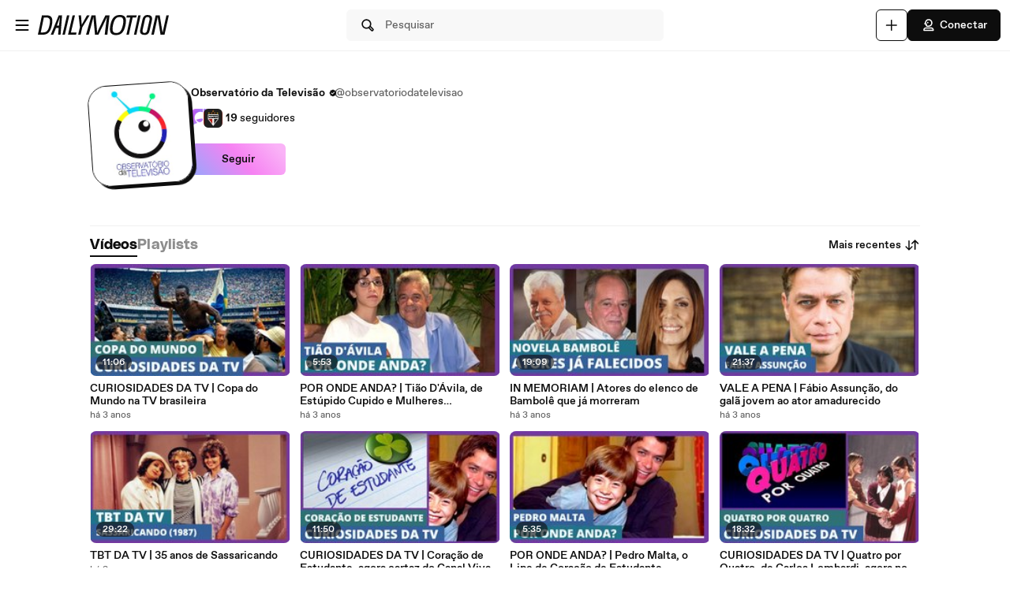

--- FILE ---
content_type: text/html; charset=UTF-8
request_url: https://www.dailymotion.com/observatoriodatelevisao
body_size: 9917
content:
<!DOCTYPE html>
<html xml:lang="pt-BR" lang="pt-BR" dir="ltr" xmlns:fb="http://ogp.me/ns/fb#">

<head prefix="og: http://ogp.me/ns# fb: http://ogp.me/ns/fb# dailymotionapp: http://ogp.me/ns/fb/dailymotionapp#">
  <script type="text/javascript">
    try {
      if (window.performance && typeof window.performance.mark === 'function') {
        window.performance.mark('first_script_execution')
      }
    } catch (e) {
      console.debug('Could not register performance mark first_script_execution')
    }
  </script>
  <script type="text/javascript">window.__BUILD_VERSION__='v2025-12-29T15:23:47.644Z'</script>
  
  <meta name="language" content="pt-BR" />
  <meta http-equiv="content-type" content="text/html; charset=utf-8" />
  <meta name="y_key" content="a87a0d996fe5f70f" />
  <meta name="msvalidate.01" content="42E38E6C5CF3C253563039FCD6F3F775" />
  <meta property="fb:app_id" content="96937694899" />
  <!-- viewport config -->
  <meta name="viewport" content="width=device-width, initial-scale=1.0" />
  <meta name="HandheldFriendly" content="True">
  <meta name="MobileOptimized" content="320">
  <!-- end viewport config -->

  <!-- ms specific -->
  <meta http-equiv="X-UA-Compatible" content="IE=edge,chrome=1">
  <!-- don't move this below any link elements -->
  <meta http-equiv="cleartype" content="on">
  <meta name="msapplication-tap-highlight" content="no">
  <!-- end ms specific -->

  <!-- ios specific TODO: add icons and splash page -->
  <meta name="apple-mobile-web-app-capable" content="yes">
  <!-- enables full-screen on launch from home screen -->
  <meta name="apple-mobile-web-app-status-bar-style" content="black-translucent">
  <!-- end ios specific -->

  <title>Vídeos Observatório da Televisão - Dailymotion</title>
  <meta name="description" content="Canal de Observatório da Televisão, o lugar para ver todos os vídeos, listas de reprodução e transmissões ao vivo de Observatório da Televisão no Dailymotion" />
  <meta name="author" content="dailymotion.com" />
  
<meta property="og:title" content="Vídeos Observatório da Televisão - Dailymotion" />
<meta property="og:type" content="dailymotionapp:channel" />
<meta property="og:url" content="https://www.dailymotion.com/observatoriodatelevisao" />
<meta property="og:image" content="http://s1.dmcdn.net/u/86t2r1ep7GR3iDHRf/200x200" />
<meta property="og:image:secure_url" content="https://s1.dmcdn.net/u/86t2r1ep7GR3iDHRf/200x200" />
<meta property="og:image:type" content="image/net/u/86t2r1ep7GR3iDHRf/200x200" />
<meta property="og:image:width" content="200" />
<meta property="og:image:height" content="200" />
<meta property="og:description" content="Canal de Observatório da Televisão, o lugar para ver todos os vídeos, listas de reprodução e transmissões ao vivo de Observatório da Televisão no Dailymotion" />
<meta property="og:site_name" content="Dailymotion" />
<meta name="twitter:app:name:iphone" value="Dailymotion" />
<meta name="twitter:app:id:iphone" value="336978041" />
<meta name="twitter:app:url:iphone" value="dailymotion://channel/x28zanp" />
<meta name="twitter:app:name:ipad" value="Dailymotion" />
<meta name="twitter:app:id:ipad" value="336978041" />
<meta name="twitter:app:url:ipad" value="dailymotion://channel/x28zanp" />
<meta name="twitter:app:name:googleplay" value="Dailymotion" />
<meta name="twitter:app:id:googleplay" value="com.dailymotion.dailymotion" />
<meta name="twitter:app:url:googleplay" value="dailymotion://channel/x28zanp" />
<meta property="al:ios:url" content="dailymotion://channel/x28zanp" />
<meta property="al:ios:app_store_id" content="336978041" />
<meta property="al:ios:app_name" content="Dailymotion" />
<meta property="al:android:url" content="dailymotion://channel/x28zanp" />
<meta property="al:android:package" content="com.dailymotion.dailymotion" />
<meta property="al:android:app_name" content="Dailymotion" />
  
  <link rel="apple-touch-icon-precomposed" href="//static1.dmcdn.net/neon-ssr/prod/favicons/apple-icon-precomposed.12ce02f3a914dc2f3d6d.png" />
<link rel="apple-touch-icon" sizes="57x57" href="//static1.dmcdn.net/neon-ssr/prod/favicons/apple-icon-57x57.18f5cfd87ae2cf11d6b0.png" />
<link rel="apple-touch-icon" sizes="60x60" href="//static1.dmcdn.net/neon-ssr/prod/favicons/apple-icon-60x60.831b96ed0a8eca7f6539.png" />
<link rel="apple-touch-icon" sizes="72x72" href="//static1.dmcdn.net/neon-ssr/prod/favicons/apple-icon-72x72.3c13dbe62fbf78d6f2fe.png" />
<link rel="apple-touch-icon" sizes="76x76" href="//static1.dmcdn.net/neon-ssr/prod/favicons/apple-icon-76x76.f998340625d3027babd4.png" />
<link rel="apple-touch-icon" sizes="114x114" href="//static1.dmcdn.net/neon-ssr/prod/favicons/apple-icon-114x114.8f2e7801e3d593795d94.png" />
<link rel="apple-touch-icon" sizes="120x120" href="//static1.dmcdn.net/neon-ssr/prod/favicons/apple-icon-120x120.3fa891fedc6f79cd8146.png" />
<link rel="apple-touch-icon" sizes="144x144" href="//static1.dmcdn.net/neon-ssr/prod/favicons/apple-icon-144x144.6e98f96d555b6928f32e.png" />
<link rel="apple-touch-icon" sizes="152x152" href="//static1.dmcdn.net/neon-ssr/prod/favicons/apple-icon-152x152.4af3bd7fe9ca37aae75e.png" />
<link rel="apple-touch-icon" sizes="180x180" href="//static1.dmcdn.net/neon-ssr/prod/favicons/apple-icon-180x180.372a6bba95ad4590ddf5.png" />
<link rel="icon" type="image/png" sizes="36x36" href="//static1.dmcdn.net/neon-ssr/prod/favicons/android-icon-36x36.2bcbc53d92a87f65eaf3.png" />
<link rel="icon" type="image/png" sizes="48x48" href="//static1.dmcdn.net/neon-ssr/prod/favicons/android-icon-48x48.9824320c5909efc3da98.png" />
<link rel="icon" type="image/png" sizes="72x72" href="//static1.dmcdn.net/neon-ssr/prod/favicons/android-icon-72x72.3c13dbe62fbf78d6f2fe.png" />
<link rel="icon" type="image/png" sizes="96x96" href="//static1.dmcdn.net/neon-ssr/prod/favicons/android-icon-96x96.12b074271d67bfd2d8b8.png" />
<link rel="icon" type="image/png" sizes="144x144" href="//static1.dmcdn.net/neon-ssr/prod/favicons/android-icon-144x144.6e98f96d555b6928f32e.png" />
<link rel="icon" type="image/png" sizes="192x192" href="//static1.dmcdn.net/neon-ssr/prod/favicons/android-icon-192x192.12ce02f3a914dc2f3d6d.png" />
<link rel="manifest" href="//static1.dmcdn.net/neon-ssr/prod/favicons/manifest.d2ccee56e762a6c4b7d7.json" />
<meta name="msapplication-config" content="//static1.dmcdn.net/neon-ssr/prod/favicons/browserconfig.fbdd071bdb27bd01d466.xml" />

  
  <link rel="stylesheet" href="//static1.dmcdn.net/neon-ssr/prod/app-styles.6825a97e1842d921a9a4.css">
</head>

<body>
  <div id="root"><div class="Root__app___xbuTD desktop"><a class="SkipLinks__link___EP0dR" href="#main">Ir para o conteúdo principal</a><div id="player-wrapper" class="Player__player___dWLer Player" style="position:absolute;visibility:hidden;z-index:-1"><div class="Player__body___z3Uc3" id="player-embed-script-wrapper"><div id="player-body"></div></div></div><header data-testid="responsive-header" class="ResponsiveHeader__header___yRElG ResponsiveHeader__sticky___iZMnj header-visibility-transform ResponsiveHeader__bordered___uTTQI"><div class="ResponsiveSubheader__subheader___gSRZg"><div class="ResponsiveSubheader__burgerAndLogo___sJY2z"><button class="BurgerButton__burgerButton___uwqo4" aria-label="Abrir o menu"><svg xmlns="http://www.w3.org/2000/svg" width="24" height="24" fill="none" viewBox="0 0 16 16" role="presentation"><path fill="#0D0D0D" fill-rule="evenodd" d="M2.35 4A.65.65 0 0 1 3 3.35h10a.65.65 0 1 1 0 1.3H3A.65.65 0 0 1 2.35 4M2.35 8A.65.65 0 0 1 3 7.35h10a.65.65 0 1 1 0 1.3H3A.65.65 0 0 1 2.35 8M2.35 12a.65.65 0 0 1 .65-.65h10a.65.65 0 1 1 0 1.3H3a.65.65 0 0 1-.65-.65" clip-rule="evenodd"></path></svg></button><a data-testid="logo" class="Logo__logo___K9jnK" href="/br"><svg xmlns="http://www.w3.org/2000/svg" width="32" height="32" fill="none" viewBox="0 0 32 32" class="Logo__brandMarkLogo___P1DUt" aria-label="Página inicial do Dailymotion" role="img"><path fill="#0D0D0D" d="M15.124 3H5.488a.69.69 0 0 0-.688.684V7.79a.67.67 0 0 0 .203.483l4.13 4.105c.13.13.302.202.485.202h5.506c1.896 0 3.44 1.536 3.44 3.421s-1.544 3.421-3.44 3.421H7.553a.69.69 0 0 0-.688.684v4.105a.67.67 0 0 0 .203.483l4.13 4.105c.13.13.302.202.484.202h3.441c7.21 0 13.077-5.833 13.077-13S22.333 3 15.124 3M6.176 5.337 8.93 8.073v2.17L6.176 7.505zM19.941 16c0-2.641-2.161-4.79-4.817-4.79h-4.818V8.474h4.818c4.174 0 7.57 3.376 7.57 7.526s-3.396 7.526-7.57 7.526h-3.156L9.215 20.79h5.909c2.656 0 4.817-2.149 4.817-4.79m-11.7 5.758 2.753 2.736v2.17l-2.753-2.737zm6.883 5.874H12.37v-2.737h2.754c4.934 0 8.946-3.99 8.946-8.895 0-4.906-4.012-8.895-8.946-8.895h-5.22L7.15 4.368h7.974c6.452 0 11.7 5.218 11.7 11.632 0 6.415-5.248 11.632-11.7 11.632"></path><path fill="#0D0D0D" fill-rule="evenodd" d="M4.55 3.684c0-.516.423-.934.938-.934h9.635C22.47 2.75 28.45 8.693 28.45 16s-5.98 13.25-13.326 13.25h-3.442a.94.94 0 0 1-.661-.274l-4.127-4.103-.002-.002a.92.92 0 0 1-.277-.66v-4.106c0-.515.423-.934.938-.934h7.57c1.76 0 3.192-1.425 3.192-3.171s-1.432-3.171-3.192-3.171H9.619a.93.93 0 0 1-.662-.275L4.828 8.45a.92.92 0 0 1-.278-.66zm.938-.434a.44.44 0 0 0-.438.434V7.79a.42.42 0 0 0 .127.303l.002.003L9.31 12.2c.084.084.193.129.309.129h5.506c2.032 0 3.69 1.646 3.69 3.671s-1.658 3.671-3.69 3.671H7.553a.44.44 0 0 0-.438.434v4.105a.42.42 0 0 0 .127.303l.002.003 4.13 4.105c.084.084.193.129.308.129h3.441c7.073 0 12.827-5.722 12.827-12.75S22.196 3.25 15.124 3.25zm1.056.868h8.58c6.588 0 11.95 5.328 11.95 11.882s-5.362 11.882-11.95 11.882H12.12v-3.237h3.004c4.797 0 8.696-3.879 8.696-8.645s-3.899-8.645-8.696-8.645H9.8zm1.212.5 2.25 2.237h5.118c5.07 0 9.196 4.1 9.196 9.145s-4.125 9.145-9.196 9.145H12.62v2.237h2.504c6.315 0 11.45-5.107 11.45-11.382S21.438 4.618 15.124 4.618zm-1.83.118L9.18 7.969v2.874L5.926 7.61zm.5 1.202v1.464l2.253 2.24V8.176zm3.63 2.286h5.068c4.31 0 7.82 3.487 7.82 7.776 0 4.29-3.51 7.776-7.82 7.776h-3.26L8.61 20.54h6.515c2.52 0 4.567-2.038 4.567-4.54s-2.048-4.54-4.567-4.54h-5.068zm.5.5v2.236h4.568c2.793 0 5.067 2.26 5.067 5.04s-2.274 5.04-5.067 5.04H9.82l2.25 2.236h3.053c4.037 0 7.32-3.266 7.32-7.276s-3.283-7.276-7.32-7.276zM7.99 21.157l3.253 3.233v2.875L7.991 24.03zm.5 1.202v1.464l2.253 2.24v-1.464z" clip-rule="evenodd"></path></svg><svg xmlns="http://www.w3.org/2000/svg" width="300" height="47" fill="none" viewBox="0 0 300 47" class="Logo__darkLogo___CmM0W" aria-label="Página inicial do Dailymotion" role="img"><g fill="#0D0D0D" clip-path="url(#clip0_1575_41925)"><path d="M61.79 45.296h-5.507L66.723.753h5.45L61.797 45.296zM87.41 45.296H69.016L79.53.753h5.508l-9.35 39.558h12.874zM101.836 28.072l-3.974 17.224h-5.576l4.037-17.353L93.249.752h5.577l1.602 21.705L112.408.753h6.215zM225.19 5.738h-8.074l-8.724 39.558h-5.576l8.724-39.558h-8.844l1.22-4.985h22.494zM225.009 45.296h-4.938L229.947.753h5.445l-9.807 44.543zM261.005 13.284l-4.87 21.856c-.661 3.093-1.585 5.305-2.782 6.883-1.825 2.464-4.813 3.666-8.855 3.666-6.666 0-10.486-2.908-10.56-7.894-.023-1.454.154-2.779.69-5.176l4.869-21.856c1.619-7.394 5.417-10.746 12.02-10.746s10.041 3.032 10.115 8.085c.023 1.454-.154 2.97-.633 5.176h.006zm-9.739-8.59q-2.884-.001-4.391 1.892c-.821 1.01-1.243 2.336-1.853 4.924l-4.869 21.98c-.302 1.324-.474 2.587-.462 3.536.04 2.656 1.79 4.104 4.801 4.104 3.204 0 4.909-1.83 5.93-6.378l4.932-21.726c.479-2.15.661-3.161.644-4.172-.04-2.717-1.727-4.171-4.744-4.171h.006zM122.893.798h9.231l2.537 25.54c.457 4.923.713 8.898 1.044 14.276h.131c2.144-5.31 3.969-9.342 6.369-14.277L154.806.798h9.363l-5.001 44.482h-6.112l3.187-26.561c.587-4.8 1.237-8.899 2.019-13.822l-.132-.068c-2.212 4.8-4.162 9.022-6.562 13.89l-12.87 26.56h-7.868l-2.469-26.56c-.456-4.8-.781-9.09-1.106-13.822h-.126c-1.1 4.732-2.144 8.96-3.512 13.822l-7.15 26.56h-6.176zM200.679 23.013c-3.302 17.084-10.486 23.074-21.816 23.074-8.935 0-13.856-3.823-13.856-13.643 0-2.936.32-5.805 1.038-9.37C169.478 5.996 176.537 0 187.929 0c8.867 0 13.856 3.823 13.856 13.643 0 2.936-.388 5.805-1.101 9.37zM187.211 4.722c-7.379 0-12.362 4.783-15.082 18.481-.713 3.184-1.1 6.31-1.1 8.865 0 6.625 2.845 9.303 8.478 9.303 7.447 0 12.362-4.783 15.15-18.482.65-3.183 1.101-6.31 1.101-8.865 0-6.568-2.845-9.302-8.547-9.302M19.563.742c-1.055 0-10.286.152-10.286.152L0 45.369h4.373v-.005c2.492-.023 3.416.028 5.85.028 11.376 0 18.577-5.104 21.89-22.132h.006c.713-3.553 1.106-6.41 1.106-9.336C33.225 4.133 28.47.742 19.563.742m6.997 22.502c-2.8 13.653-7.282 16.775-14.757 16.814-2.612.011-3.205-.011-5.183-.04L13.719 5.7v.012c2.224-.051 2.748-.073 4.79-.051 5.724.05 9.157 2.212 9.157 8.758 0 2.543-.45 5.66-1.1 8.831zM294.418.742l-8.815 39.9-6.546-39.9h-9.214l-10.019 44.571h5.794l8.809-40.585 6.494 40.585h9.118L300 .742zM47.765.756 29.44 45.3h5.89l3.336-8.326 2.115-5.171.747-1.999h6.181l-.2 1.999-.45 5.176-.639 8.326h5.577L55.45.756H47.76zm-4.282 23.81L50.582 4.8l-2.338 19.767h-4.761"></path></g><defs><clipPath id="clip0_1575_41925"><path fill="#fff" d="M0 0h300v47H0z"></path></clipPath></defs></svg></a></div><div class="ResponsiveSubheader__searchBarContainer___ihLlv"><div class="ResponsiveSubheader__searchBar___pmEL0"><button class="SearchButton__searchButton___h1amj Button__button___ro5TM Button__medium___d3zct Button__secondary___FPAwv" data-testid="search-button"><svg xmlns="http://www.w3.org/2000/svg" width="16" height="16" fill="none" viewBox="0 0 16 16" role="presentation"><g id="Search"><path id="Vector" fill="#0D0D0D" d="m13.67 11.33-2.5-2.5c.3-.63.48-1.34.48-2.08 0-2.7-2.2-4.9-4.9-4.9s-4.9 2.2-4.9 4.9 2.2 4.9 4.9 4.9c.75 0 1.45-.18 2.08-.48l2.5 2.5a1.666 1.666 0 0 0 2.34 0 1.666 1.666 0 0 0 0-2.34m-6.92-.98c-1.99 0-3.6-1.61-3.6-3.6s1.61-3.6 3.6-3.6 3.6 1.61 3.6 3.6-1.61 3.6-3.6 3.6m6 2.4c-.13.13-.36.13-.49 0l-2.31-2.31c.18-.15.34-.32.49-.49l2.31 2.31c.07.07.1.15.1.25s-.04.18-.1.25z"></path></g></svg><span class="Typography__bodyDefault___BCM1I SearchButton__text___UYyM1">Pesquisar</span></button></div></div><div class="ResponsiveSubheader__buttonsContainer___lEezn" data-testid="responsive-header-buttons"><div class="MobileAccessibilityWrapper__accessibility___kqqAT ResponsiveSubheader__smallerHeaderButton___pRDGg"><button class="Button__button___ro5TM Button__medium___d3zct Button__secondary___FPAwv Button__isButtonIcon___yfUeV" data-testid="search-button" aria-label="Pesquisar"><svg xmlns="http://www.w3.org/2000/svg" width="16" height="16" fill="none" viewBox="0 0 16 16" role="presentation"><g id="Search"><path id="Vector" fill="#0D0D0D" d="m13.67 11.33-2.5-2.5c.3-.63.48-1.34.48-2.08 0-2.7-2.2-4.9-4.9-4.9s-4.9 2.2-4.9 4.9 2.2 4.9 4.9 4.9c.75 0 1.45-.18 2.08-.48l2.5 2.5a1.666 1.666 0 0 0 2.34 0 1.666 1.666 0 0 0 0-2.34m-6.92-.98c-1.99 0-3.6-1.61-3.6-3.6s1.61-3.6 3.6-3.6 3.6 1.61 3.6 3.6-1.61 3.6-3.6 3.6m6 2.4c-.13.13-.36.13-.49 0l-2.31-2.31c.18-.15.34-.32.49-.49l2.31 2.31c.07.07.1.15.1.25s-.04.18-.1.25z"></path></g></svg></button></div><div class="MobileAccessibilityWrapper__accessibility___kqqAT ResponsiveSubheader__smallerHeaderButton___pRDGg"><button class="Button__button___ro5TM Button__medium___d3zct Button__secondary___FPAwv Button__isButtonIcon___yfUeV" data-testid="upload-tab" aria-label="Faça o carregamento"><svg xmlns="http://www.w3.org/2000/svg" width="17" height="16" fill="none" viewBox="0 0 17 16" role="presentation"><path fill="#0D0D0D" d="M14.333 8c0 .367-.3.667-.666.667H9v4.666c0 .367-.3.667-.667.667a.67.67 0 0 1-.666-.667V8.667H3A.67.67 0 0 1 2.333 8c0-.367.3-.667.667-.667h4.667V2.667c0-.367.3-.667.666-.667S9 2.3 9 2.667v4.666h4.667c.366 0 .666.3.666.667"></path></svg></button></div><div class="MobileAccessibilityWrapper__accessibility___kqqAT ResponsiveSubheader__smallerHeaderButton___pRDGg"><button class="Button__button___ro5TM Button__medium___d3zct Button__primary___FpMuc" data-testid="signin-button-control" aria-label="Conectar"><svg xmlns="http://www.w3.org/2000/svg" width="17" height="16" fill="none" viewBox="0 0 17 16"><path fill="#0D0D0D" d="M13.333 14.15h-10c-.36 0-.65-.29-.65-.65V13c0-1.46 1.19-2.65 2.65-2.65h6c1.46 0 2.65 1.19 2.65 2.65v.5c0 .36-.29.65-.65.65m-9.34-1.3h8.68a1.36 1.36 0 0 0-1.34-1.2h-6c-.69 0-1.27.53-1.34 1.2m4.34-3.2h-1.5c-.91 0-1.65-.74-1.65-1.65v-.73h-.85c-.22 0-.42-.11-.54-.29a.66.66 0 0 1-.06-.61l1.12-2.69c.61-1.48 1.88-2.33 3.48-2.33 2.4 0 4.15 1.75 4.15 4.15s-1.75 4.15-4.15 4.15m-3.03-3.68h.53c.36 0 .65.29.65.65V8c0 .19.16.35.35.35h1.5c1.68 0 2.85-1.17 2.85-2.85s-1.17-2.85-2.85-2.85c-1.06 0-1.88.54-2.28 1.53l-.74 1.79zm2.15-.07a.781.781 0 0 1 0-1.56.781.781 0 0 1 0 1.56"></path></svg>Conectar</button></div></div></div></header><div class="ResponsiveHeader__headerPlaceholder___SkrRC"></div><div class="Root__mainContainer___Xx62G"><main id="main" class="Root__main___g4QDa"><div><div class="PageLayout__pageContainer___ClEy9 ChannelPage__channelContainer___NlyAZ"><div class="ChannelHeader__container___ciy0c" data-testid="channel-header-testid"><div class="Avatar__avatar___BiGXT Avatar__xxlarge___n_Wrk ChannelHeader__channelAvatar___LW28h Avatar__rotate___xOpaC"><img src="https://s2.dmcdn.net/u/86t2r1SOmFsO_zReD/240x240" alt="Observatório da Televisão" class="Avatar__image___nRJjE"/></div><div><div class="ChannelHeaderInfo__channelInfoContainer___Q62kB"><div class="ChannelHeaderInfo__channelInfos___OfXEO"><div class="ChannelHeaderInfo__channelDisplayNameContainer___J9Ecp"><div class="ChannelHeaderInfo__userName___Kx2uc"><h1 class="Typography__labelXLarge___fFPUN ChannelHeaderInfo__channelDisplayName___VJlVI">Observatório da Televisão</h1><svg xmlns="http://www.w3.org/2000/svg" width="17" height="16" fill="none" viewBox="0 0 17 16" class="ChannelHeaderInfo__channelVerifiedIcon___Gowab" data-testid="channel-badge-id"><path fill="#0D0D0D" d="M14.483 8c0-.9-.55-1.67-1.34-1.99.11-.26.17-.54.17-.84a2.1 2.1 0 0 0-.63-1.52c-.64-.64-1.58-.79-2.36-.46a2.14 2.14 0 0 0-1.99-1.34c-.9 0-1.67.56-1.99 1.34a2.152 2.152 0 0 0-2.82 2.82c-.79.32-1.34 1.09-1.34 1.99s.55 1.67 1.34 1.99c-.11.26-.17.54-.17.84 0 .58.22 1.12.63 1.52.64.63 1.57.79 2.36.46.32.79 1.09 1.34 1.99 1.34s1.67-.56 1.99-1.34a2.152 2.152 0 0 0 2.82-2.82c.79-.32 1.34-1.09 1.34-1.99m-3.19-1.04-3.25 3.25c-.13.13-.29.19-.46.19s-.33-.06-.46-.19l-1.75-1.75a.66.66 0 0 1 0-.92c.25-.25.67-.25.92 0l1.29 1.29 2.79-2.79c.25-.25.67-.25.92 0s.25.67 0 .92"></path></svg></div><div class="ChannelHeaderInfo__channelName___IPZHJ"><span class="Typography__bodyDefault___BCM1I">@observatoriodatelevisao</span></div></div><div class="ChannelHeaderInfo__statContainer___elN3i"><div class="ChannelHeaderInfo__stat___RlaDb" data-testid="followed-count"><div class="ChannelHeaderInfo__avatarsContainer___dy0yX"><img class="SmallLogo__smallLogo____Q1zt ChannelHeaderInfo__avatar___hyY_H" src="https://s2.dmcdn.net/d/5000001P-0Ie2/60x60"/><img class="SmallLogo__smallLogo____Q1zt ChannelHeaderInfo__avatar___hyY_H" src="https://s1.dmcdn.net/u/4rAiU1dAMgTmGv8n9/60x60"/></div><span class="Typography__bodyDefaultBold___uD7DD">19</span> <span class="Typography__bodyDefault___BCM1I">seguidores</span></div></div></div></div><div class="ChannelHeader__channelButtonsContainer___LyAJw"><button class="Button__button___ro5TM Button__medium___d3zct Button__gradient___nMRBB" data-testid="follow-button">Seguir</button></div></div></div><div class="ChannelContent__container___Y3bRG"><div data-testid="channel-tabs-id" class="Tabs__tabs____Gn2T" role="tablist" aria-label="Tipos de conteúdo"><a data-testid="videos-tab-id" class="Tabs__tab___qOaJG Tabs__activeTab___tqfFT" role="tab" id="videos" aria-controls="videos" aria-selected="true" href="/observatoriodatelevisao/videos"><span class="Typography__bodyDefaultBold___uD7DD Tabs__tabButton___vMvG9">Vídeos</span></a><a data-testid="playlists-tab-id" class="Tabs__tab___qOaJG" role="tab" id="playlists" aria-selected="false" href="/observatoriodatelevisao/playlists"><span class="Typography__bodyDefaultBold___uD7DD Tabs__tabButton___vMvG9">Playlists</span></a></div><div class="Dropdown__container___yqvtS"><div class="Dropdown__control___ZH7F4" data-testid="dropdown-control"><button class="ChannelContent__sortButton___utWxW Button__button___ro5TM Button__medium___d3zct Button__secondary___FPAwv Button__iconOnTheRight___iUMDP" data-testid="sort-dropdown-button-id">Mais recentes<svg xmlns="http://www.w3.org/2000/svg" width="17" height="16" fill="none" viewBox="0 0 17 16"><path fill="#0D0D0D" d="m7.873 9.29-2.14 2.14V3.5c0-.36-.29-.65-.65-.65s-.65.29-.65.65v7.93l-2.14-2.14a.66.66 0 0 0-.92 0c-.25.25-.25.67 0 .92l3.25 3.25c.13.13.29.19.46.19s.33-.06.46-.19l3.25-3.25c.25-.25.25-.67 0-.92a.66.66 0 0 0-.92 0m7.42-3.5-3.25-3.25a.66.66 0 0 0-.92 0l-3.25 3.25c-.25.25-.25.67 0 .92s.67.25.92 0l2.14-2.14v7.93c0 .36.29.65.65.65s.65-.29.65-.65V4.57l2.14 2.14c.13.13.29.19.46.19s.33-.06.46-.19c.25-.25.25-.67 0-.92"></path></svg></button></div><ul id="dropdown-:R4pa:" class="Dropdown__dropdown___l8_Gc"><li class="Dropdown__dropdownItem___kCX50"><a class="DropdownLink__element___tqs2o DropdownLink__isSelected___IiZNR" href="/observatoriodatelevisao"><div class="DropdownLink__elementLabel___rv_1Q">Mais recentes</div></a></li><li class="Dropdown__dropdownItem___kCX50"><a class="DropdownLink__element___tqs2o" href="/observatoriodatelevisao?sort=visited"><div class="DropdownLink__elementLabel___rv_1Q">Mais assistidos</div></a></li></ul></div></div><div class="PageLayout__pageGrid___mft5D" data-testid="page-layout-grid" role="tabpanel" aria-labelledby="videos"><div data-testid="video-card" class="Card__card___YhlZF VideoCard__videoCard___XLNqG VideoCard__useVerticalLayout___SNFh8 Card__noRadius___rwQqe Card__nohover___D9kIf Card__noshadow___OvxoP"><div data-testid="fixed-ratio-div" class="VideoCard__videoImageWrapper___Dn01l VideoCard__useVerticalLayout___SNFh8"><div class="FixedRatioDiv__fixedRatioDiv___yJxAX" style="padding-top:56.25%"><a aria-hidden="true" tabindex="-1" href="/video/x8frmze"><div class="ImgLoader__imgLoaderWrapper___K2UKB"><img data-testid="img-loader" class="VideoCard__videoImage___MfxuK ImgLoader__imgPlaceholder___OUA1x" alt="" src="https://s1.dmcdn.net/v/UQJmQ1ZVe7PKrsZ4P/x120"/></div><div class="PlayingIndicatorTag__playingIndicatorTag___WsXNX"><div class="PlayingIndicatorTag__videoDuration___ew21T">11:06</div></div></a></div></div><div class="VideoCard__videoInfo___vENcn VideoCard__useVerticalLayout___SNFh8"><div class="VideoCard__videoTitle___xqt8z VideoCard__useVerticalLayout___SNFh8" title="CURIOSIDADES DA TV | Copa do Mundo na TV brasileira"><a class="VideoCard__videoTitleLink___HByJc" href="/video/x8frmze">CURIOSIDADES DA TV | Copa do Mundo na TV brasileira</a></div><div class="VideoCard__pubDateContainer___rYpsB"><span title="quarta-feira, 23 de novembro de 2022 às 14:12" class="PubDate__videoPubDate___YsTJc">há 3 anos</span></div></div></div><div data-testid="video-card" class="Card__card___YhlZF VideoCard__videoCard___XLNqG VideoCard__useVerticalLayout___SNFh8 Card__noRadius___rwQqe Card__nohover___D9kIf Card__noshadow___OvxoP"><div data-testid="fixed-ratio-div" class="VideoCard__videoImageWrapper___Dn01l VideoCard__useVerticalLayout___SNFh8"><div class="FixedRatioDiv__fixedRatioDiv___yJxAX" style="padding-top:56.25%"><a aria-hidden="true" tabindex="-1" href="/video/x8frmo5"><div class="ImgLoader__imgLoaderWrapper___K2UKB"><img data-testid="img-loader" class="VideoCard__videoImage___MfxuK ImgLoader__imgPlaceholder___OUA1x" alt="" src="https://s2.dmcdn.net/v/UQJg51ZVe6SB2WYmg/x120"/></div><div class="PlayingIndicatorTag__playingIndicatorTag___WsXNX"><div class="PlayingIndicatorTag__videoDuration___ew21T">5:53</div></div></a></div></div><div class="VideoCard__videoInfo___vENcn VideoCard__useVerticalLayout___SNFh8"><div class="VideoCard__videoTitle___xqt8z VideoCard__useVerticalLayout___SNFh8" title="POR ONDE ANDA? | Tião D&#x27;Ávila, de Estúpido Cupido e Mulheres Apaixonadas"><a class="VideoCard__videoTitleLink___HByJc" href="/video/x8frmo5">POR ONDE ANDA? | Tião D&#x27;Ávila, de Estúpido Cupido e Mulheres Apaixonadas</a></div><div class="VideoCard__pubDateContainer___rYpsB"><span title="quarta-feira, 23 de novembro de 2022 às 14:01" class="PubDate__videoPubDate___YsTJc">há 3 anos</span></div></div></div><div data-testid="video-card" class="Card__card___YhlZF VideoCard__videoCard___XLNqG VideoCard__useVerticalLayout___SNFh8 Card__noRadius___rwQqe Card__nohover___D9kIf Card__noshadow___OvxoP"><div data-testid="fixed-ratio-div" class="VideoCard__videoImageWrapper___Dn01l VideoCard__useVerticalLayout___SNFh8"><div class="FixedRatioDiv__fixedRatioDiv___yJxAX" style="padding-top:56.25%"><a aria-hidden="true" tabindex="-1" href="/video/x8frmnv"><div class="ImgLoader__imgLoaderWrapper___K2UKB"><img data-testid="img-loader" class="VideoCard__videoImage___MfxuK ImgLoader__imgPlaceholder___OUA1x" alt="" src="https://s2.dmcdn.net/v/UQJfx1emsFaUuIH5m/x120"/></div><div class="PlayingIndicatorTag__playingIndicatorTag___WsXNX"><div class="PlayingIndicatorTag__videoDuration___ew21T">19:09</div></div></a></div></div><div class="VideoCard__videoInfo___vENcn VideoCard__useVerticalLayout___SNFh8"><div class="VideoCard__videoTitle___xqt8z VideoCard__useVerticalLayout___SNFh8" title="IN MEMORIAM | Atores do elenco de Bambolê que já morreram"><a class="VideoCard__videoTitleLink___HByJc" href="/video/x8frmnv">IN MEMORIAM | Atores do elenco de Bambolê que já morreram</a></div><div class="VideoCard__pubDateContainer___rYpsB"><span title="quarta-feira, 23 de novembro de 2022 às 14:00" class="PubDate__videoPubDate___YsTJc">há 3 anos</span></div></div></div><div data-testid="video-card" class="Card__card___YhlZF VideoCard__videoCard___XLNqG VideoCard__useVerticalLayout___SNFh8 Card__noRadius___rwQqe Card__nohover___D9kIf Card__noshadow___OvxoP"><div data-testid="fixed-ratio-div" class="VideoCard__videoImageWrapper___Dn01l VideoCard__useVerticalLayout___SNFh8"><div class="FixedRatioDiv__fixedRatioDiv___yJxAX" style="padding-top:56.25%"><a aria-hidden="true" tabindex="-1" href="/video/x8fpvrd"><div class="ImgLoader__imgLoaderWrapper___K2UKB"><img data-testid="img-loader" class="VideoCard__videoImage___MfxuK ImgLoader__imgPlaceholder___OUA1x" alt="" src="https://s2.dmcdn.net/v/UP_m91ZV1N8yml5eb/x120"/></div><div class="PlayingIndicatorTag__playingIndicatorTag___WsXNX"><div class="PlayingIndicatorTag__videoDuration___ew21T">21:37</div></div></a></div></div><div class="VideoCard__videoInfo___vENcn VideoCard__useVerticalLayout___SNFh8"><div class="VideoCard__videoTitle___xqt8z VideoCard__useVerticalLayout___SNFh8" title="VALE A PENA | Fábio Assunção, do galã jovem ao ator amadurecido"><a class="VideoCard__videoTitleLink___HByJc" href="/video/x8fpvrd">VALE A PENA | Fábio Assunção, do galã jovem ao ator amadurecido</a></div><div class="VideoCard__pubDateContainer___rYpsB"><span title="terça-feira, 22 de novembro de 2022 às 00:20" class="PubDate__videoPubDate___YsTJc">há 3 anos</span></div></div></div><div data-testid="video-card" class="Card__card___YhlZF VideoCard__videoCard___XLNqG VideoCard__useVerticalLayout___SNFh8 Card__noRadius___rwQqe Card__nohover___D9kIf Card__noshadow___OvxoP"><div data-testid="fixed-ratio-div" class="VideoCard__videoImageWrapper___Dn01l VideoCard__useVerticalLayout___SNFh8"><div class="FixedRatioDiv__fixedRatioDiv___yJxAX" style="padding-top:56.25%"><a aria-hidden="true" tabindex="-1" href="/video/x8fpvu3"><div class="ImgLoader__imgLoaderWrapper___K2UKB"><img data-testid="img-loader" class="VideoCard__videoImage___MfxuK ImgLoader__imgPlaceholder___OUA1x" alt="" src="https://s2.dmcdn.net/v/UP_nh1ZV2N7j1KllG/x120"/></div><div class="PlayingIndicatorTag__playingIndicatorTag___WsXNX"><div class="PlayingIndicatorTag__videoDuration___ew21T">29:22</div></div></a></div></div><div class="VideoCard__videoInfo___vENcn VideoCard__useVerticalLayout___SNFh8"><div class="VideoCard__videoTitle___xqt8z VideoCard__useVerticalLayout___SNFh8" title="TBT DA TV | 35 anos de Sassaricando"><a class="VideoCard__videoTitleLink___HByJc" href="/video/x8fpvu3">TBT DA TV | 35 anos de Sassaricando</a></div><div class="VideoCard__pubDateContainer___rYpsB"><span title="segunda-feira, 21 de novembro de 2022 às 23:41" class="PubDate__videoPubDate___YsTJc">há 3 anos</span></div></div></div><div data-testid="video-card" class="Card__card___YhlZF VideoCard__videoCard___XLNqG VideoCard__useVerticalLayout___SNFh8 Card__noRadius___rwQqe Card__nohover___D9kIf Card__noshadow___OvxoP"><div data-testid="fixed-ratio-div" class="VideoCard__videoImageWrapper___Dn01l VideoCard__useVerticalLayout___SNFh8"><div class="FixedRatioDiv__fixedRatioDiv___yJxAX" style="padding-top:56.25%"><a aria-hidden="true" tabindex="-1" href="/video/x8fpvqf"><div class="ImgLoader__imgLoaderWrapper___K2UKB"><img data-testid="img-loader" class="VideoCard__videoImage___MfxuK ImgLoader__imgPlaceholder___OUA1x" alt="" src="https://s2.dmcdn.net/v/UP_ld1eo-wcCQJgu7/x120"/></div><div class="PlayingIndicatorTag__playingIndicatorTag___WsXNX"><div class="PlayingIndicatorTag__videoDuration___ew21T">11:50</div></div></a></div></div><div class="VideoCard__videoInfo___vENcn VideoCard__useVerticalLayout___SNFh8"><div class="VideoCard__videoTitle___xqt8z VideoCard__useVerticalLayout___SNFh8" title="CURIOSIDADES DA TV | Coração de Estudante, agora cartaz do Canal Viva"><a class="VideoCard__videoTitleLink___HByJc" href="/video/x8fpvqf">CURIOSIDADES DA TV | Coração de Estudante, agora cartaz do Canal Viva</a></div><div class="VideoCard__pubDateContainer___rYpsB"><span title="segunda-feira, 21 de novembro de 2022 às 23:38" class="PubDate__videoPubDate___YsTJc">há 3 anos</span></div></div></div><div data-testid="video-card" class="Card__card___YhlZF VideoCard__videoCard___XLNqG VideoCard__useVerticalLayout___SNFh8 Card__noRadius___rwQqe Card__nohover___D9kIf Card__noshadow___OvxoP"><div data-testid="fixed-ratio-div" class="VideoCard__videoImageWrapper___Dn01l VideoCard__useVerticalLayout___SNFh8"><div class="FixedRatioDiv__fixedRatioDiv___yJxAX" style="padding-top:56.25%"><a aria-hidden="true" tabindex="-1" href="/video/x8fpvs6"><div class="ImgLoader__imgLoaderWrapper___K2UKB"><img data-testid="img-loader" class="VideoCard__videoImage___MfxuK ImgLoader__imgPlaceholder___OUA1x" alt="" src="https://s1.dmcdn.net/v/UP_mc1ZV1GeMxrPCu/x120"/></div><div class="PlayingIndicatorTag__playingIndicatorTag___WsXNX"><div class="PlayingIndicatorTag__videoDuration___ew21T">5:35</div></div></a></div></div><div class="VideoCard__videoInfo___vENcn VideoCard__useVerticalLayout___SNFh8"><div class="VideoCard__videoTitle___xqt8z VideoCard__useVerticalLayout___SNFh8" title="POR ONDE ANDA? | Pedro Malta, o Lipe de Coração de Estudante"><a class="VideoCard__videoTitleLink___HByJc" href="/video/x8fpvs6">POR ONDE ANDA? | Pedro Malta, o Lipe de Coração de Estudante</a></div><div class="VideoCard__pubDateContainer___rYpsB"><span title="segunda-feira, 21 de novembro de 2022 às 23:36" class="PubDate__videoPubDate___YsTJc">há 3 anos</span></div></div></div><div data-testid="video-card" class="Card__card___YhlZF VideoCard__videoCard___XLNqG VideoCard__useVerticalLayout___SNFh8 Card__noRadius___rwQqe Card__nohover___D9kIf Card__noshadow___OvxoP"><div data-testid="fixed-ratio-div" class="VideoCard__videoImageWrapper___Dn01l VideoCard__useVerticalLayout___SNFh8"><div class="FixedRatioDiv__fixedRatioDiv___yJxAX" style="padding-top:56.25%"><a aria-hidden="true" tabindex="-1" href="/video/x8fpvte"><div class="ImgLoader__imgLoaderWrapper___K2UKB"><img data-testid="img-loader" class="VideoCard__videoImage___MfxuK ImgLoader__imgPlaceholder___OUA1x" alt="" src="https://s1.dmcdn.net/v/UP_nI1enViMD3Uuy3/x120"/></div><div class="PlayingIndicatorTag__playingIndicatorTag___WsXNX"><div class="PlayingIndicatorTag__videoDuration___ew21T">18:32</div></div></a></div></div><div class="VideoCard__videoInfo___vENcn VideoCard__useVerticalLayout___SNFh8"><div class="VideoCard__videoTitle___xqt8z VideoCard__useVerticalLayout___SNFh8" title="CURIOSIDADES DA TV | Quatro por Quatro, de Carlos Lombardi, agora no Globoplay"><a class="VideoCard__videoTitleLink___HByJc" href="/video/x8fpvte">CURIOSIDADES DA TV | Quatro por Quatro, de Carlos Lombardi, agora no Globoplay</a></div><div class="VideoCard__pubDateContainer___rYpsB"><span title="segunda-feira, 21 de novembro de 2022 às 23:31" class="PubDate__videoPubDate___YsTJc">há 3 anos</span></div></div></div><div data-testid="video-card" class="Card__card___YhlZF VideoCard__videoCard___XLNqG VideoCard__useVerticalLayout___SNFh8 Card__noRadius___rwQqe Card__nohover___D9kIf Card__noshadow___OvxoP"><div data-testid="fixed-ratio-div" class="VideoCard__videoImageWrapper___Dn01l VideoCard__useVerticalLayout___SNFh8"><div class="FixedRatioDiv__fixedRatioDiv___yJxAX" style="padding-top:56.25%"><a aria-hidden="true" tabindex="-1" href="/video/x8fpvuu"><div class="ImgLoader__imgLoaderWrapper___K2UKB"><img data-testid="img-loader" class="VideoCard__videoImage___MfxuK ImgLoader__imgPlaceholder___OUA1x" alt="" src="https://s1.dmcdn.net/v/UP_o61en25RqUhX06/x120"/></div><div class="PlayingIndicatorTag__playingIndicatorTag___WsXNX"><div class="PlayingIndicatorTag__videoDuration___ew21T">25:17</div></div></a></div></div><div class="VideoCard__videoInfo___vENcn VideoCard__useVerticalLayout___SNFh8"><div class="VideoCard__videoTitle___xqt8z VideoCard__useVerticalLayout___SNFh8" title="VALE A PENA | Regina Casé, do início no Asdrúbal a Dona Lurdes, mãezona da novela das 21h"><a class="VideoCard__videoTitleLink___HByJc" href="/video/x8fpvuu">VALE A PENA | Regina Casé, do início no Asdrúbal a Dona Lurdes, mãezona da novela das 21h</a></div><div class="VideoCard__pubDateContainer___rYpsB"><span title="segunda-feira, 21 de novembro de 2022 às 23:27" class="PubDate__videoPubDate___YsTJc">há 3 anos</span></div></div></div><div data-testid="video-card" class="Card__card___YhlZF VideoCard__videoCard___XLNqG VideoCard__useVerticalLayout___SNFh8 Card__noRadius___rwQqe Card__nohover___D9kIf Card__noshadow___OvxoP"><div data-testid="fixed-ratio-div" class="VideoCard__videoImageWrapper___Dn01l VideoCard__useVerticalLayout___SNFh8"><div class="FixedRatioDiv__fixedRatioDiv___yJxAX" style="padding-top:56.25%"><a aria-hidden="true" tabindex="-1" href="/video/x8fpvpa"><div class="ImgLoader__imgLoaderWrapper___K2UKB"><img data-testid="img-loader" class="VideoCard__videoImage___MfxuK ImgLoader__imgPlaceholder___OUA1x" alt="" src="https://s1.dmcdn.net/v/UP_k-1eohZfpl_ig8/x120"/></div><div class="PlayingIndicatorTag__playingIndicatorTag___WsXNX"><div class="PlayingIndicatorTag__videoDuration___ew21T">4:43</div></div></a></div></div><div class="VideoCard__videoInfo___vENcn VideoCard__useVerticalLayout___SNFh8"><div class="VideoCard__videoTitle___xqt8z VideoCard__useVerticalLayout___SNFh8" title="POR ONDE ANDA? | Paulo Vignolo, o Geninho de Pão-pão, Beijo-beijo"><a class="VideoCard__videoTitleLink___HByJc" href="/video/x8fpvpa">POR ONDE ANDA? | Paulo Vignolo, o Geninho de Pão-pão, Beijo-beijo</a></div><div class="VideoCard__pubDateContainer___rYpsB"><span title="segunda-feira, 21 de novembro de 2022 às 23:15" class="PubDate__videoPubDate___YsTJc">há 3 anos</span></div></div></div><div data-testid="video-card" class="Card__card___YhlZF VideoCard__videoCard___XLNqG VideoCard__useVerticalLayout___SNFh8 Card__noRadius___rwQqe Card__nohover___D9kIf Card__noshadow___OvxoP"><div data-testid="fixed-ratio-div" class="VideoCard__videoImageWrapper___Dn01l VideoCard__useVerticalLayout___SNFh8"><div class="FixedRatioDiv__fixedRatioDiv___yJxAX" style="padding-top:56.25%"><a aria-hidden="true" tabindex="-1" href="/video/x8fpvol"><div class="ImgLoader__imgLoaderWrapper___K2UKB"><img data-testid="img-loader" class="VideoCard__videoImage___MfxuK ImgLoader__imgPlaceholder___OUA1x" alt="" src="https://s2.dmcdn.net/v/UP_kb1eoHKA-qL3SZ/x120"/></div><div class="PlayingIndicatorTag__playingIndicatorTag___WsXNX"><div class="PlayingIndicatorTag__videoDuration___ew21T">13:08</div></div></a></div></div><div class="VideoCard__videoInfo___vENcn VideoCard__useVerticalLayout___SNFh8"><div class="VideoCard__videoTitle___xqt8z VideoCard__useVerticalLayout___SNFh8" title="IN MEMORIAM | Atores da primeira versão de Anjo Mau que já nos deixaram"><a class="VideoCard__videoTitleLink___HByJc" href="/video/x8fpvol">IN MEMORIAM | Atores da primeira versão de Anjo Mau que já nos deixaram</a></div><div class="VideoCard__pubDateContainer___rYpsB"><span title="segunda-feira, 21 de novembro de 2022 às 23:14" class="PubDate__videoPubDate___YsTJc">há 3 anos</span></div></div></div><div data-testid="video-card" class="Card__card___YhlZF VideoCard__videoCard___XLNqG VideoCard__useVerticalLayout___SNFh8 Card__noRadius___rwQqe Card__nohover___D9kIf Card__noshadow___OvxoP"><div data-testid="fixed-ratio-div" class="VideoCard__videoImageWrapper___Dn01l VideoCard__useVerticalLayout___SNFh8"><div class="FixedRatioDiv__fixedRatioDiv___yJxAX" style="padding-top:56.25%"><a aria-hidden="true" tabindex="-1" href="/video/x8fpvmr"><div class="ImgLoader__imgLoaderWrapper___K2UKB"><img data-testid="img-loader" class="VideoCard__videoImage___MfxuK ImgLoader__imgPlaceholder___OUA1x" alt="" src="https://s2.dmcdn.net/v/UP_jZ1enLHdisROUb/x120"/></div><div class="PlayingIndicatorTag__playingIndicatorTag___WsXNX"><div class="PlayingIndicatorTag__videoDuration___ew21T">11:05</div></div></a></div></div><div class="VideoCard__videoInfo___vENcn VideoCard__useVerticalLayout___SNFh8"><div class="VideoCard__videoTitle___xqt8z VideoCard__useVerticalLayout___SNFh8" title="IN MEMORIAM | Atores de Quatro por Quatro que já nos deixaram"><a class="VideoCard__videoTitleLink___HByJc" href="/video/x8fpvmr">IN MEMORIAM | Atores de Quatro por Quatro que já nos deixaram</a></div><div class="VideoCard__pubDateContainer___rYpsB"><span title="segunda-feira, 21 de novembro de 2022 às 23:00" class="PubDate__videoPubDate___YsTJc">há 3 anos</span></div></div></div><div data-testid="video-card" class="Card__card___YhlZF VideoCard__videoCard___XLNqG VideoCard__useVerticalLayout___SNFh8 Card__noRadius___rwQqe Card__nohover___D9kIf Card__noshadow___OvxoP"><div data-testid="fixed-ratio-div" class="VideoCard__videoImageWrapper___Dn01l VideoCard__useVerticalLayout___SNFh8"><div class="FixedRatioDiv__fixedRatioDiv___yJxAX" style="padding-top:56.25%"><a aria-hidden="true" tabindex="-1" href="/video/x8f7g1x"><div class="ImgLoader__imgLoaderWrapper___K2UKB"><img data-testid="img-loader" class="VideoCard__videoImage___MfxuK ImgLoader__imgPlaceholder___OUA1x" alt="" src="https://s2.dmcdn.net/v/UMjm51eoyf5TwnfFQ/x120"/></div><div class="PlayingIndicatorTag__playingIndicatorTag___WsXNX"><div class="PlayingIndicatorTag__videoDuration___ew21T">19:00</div></div></a></div></div><div class="VideoCard__videoInfo___vENcn VideoCard__useVerticalLayout___SNFh8"><div class="VideoCard__videoTitle___xqt8z VideoCard__useVerticalLayout___SNFh8" title="VALE A PENA | Patrícia Pillar, de atriz de cinema a psicopata, de sem-terra a baronesa, sempre ótima"><a class="VideoCard__videoTitleLink___HByJc" href="/video/x8f7g1x">VALE A PENA | Patrícia Pillar, de atriz de cinema a psicopata, de sem-terra a baronesa, sempre ótima</a></div><div class="VideoCard__pubDateContainer___rYpsB"><span title="sexta-feira, 4 de novembro de 2022 às 14:17" class="PubDate__videoPubDate___YsTJc">há 3 anos</span></div></div></div><div data-testid="video-card" class="Card__card___YhlZF VideoCard__videoCard___XLNqG VideoCard__useVerticalLayout___SNFh8 Card__noRadius___rwQqe Card__nohover___D9kIf Card__noshadow___OvxoP"><div data-testid="fixed-ratio-div" class="VideoCard__videoImageWrapper___Dn01l VideoCard__useVerticalLayout___SNFh8"><div class="FixedRatioDiv__fixedRatioDiv___yJxAX" style="padding-top:56.25%"><a aria-hidden="true" tabindex="-1" href="/video/x8f59rr"><div class="ImgLoader__imgLoaderWrapper___K2UKB"><img data-testid="img-loader" class="VideoCard__videoImage___MfxuK ImgLoader__imgPlaceholder___OUA1x" alt="" src="https://s2.dmcdn.net/v/UMK-t1eoV3yiVNVtl/x120"/></div><div class="PlayingIndicatorTag__playingIndicatorTag___WsXNX"><div class="PlayingIndicatorTag__videoDuration___ew21T">5:26</div></div></a></div></div><div class="VideoCard__videoInfo___vENcn VideoCard__useVerticalLayout___SNFh8"><div class="VideoCard__videoTitle___xqt8z VideoCard__useVerticalLayout___SNFh8" title="POR ONDE ANDA? | Paulo Guarnieri, o Daniel de Pão-pão, Beijo-beijo"><a class="VideoCard__videoTitleLink___HByJc" href="/video/x8f59rr">POR ONDE ANDA? | Paulo Guarnieri, o Daniel de Pão-pão, Beijo-beijo</a></div><div class="VideoCard__pubDateContainer___rYpsB"><span title="quarta-feira, 2 de novembro de 2022 às 14:00" class="PubDate__videoPubDate___YsTJc">há 3 anos</span></div></div></div><div data-testid="video-card" class="Card__card___YhlZF VideoCard__videoCard___XLNqG VideoCard__useVerticalLayout___SNFh8 Card__noRadius___rwQqe Card__nohover___D9kIf Card__noshadow___OvxoP"><div data-testid="fixed-ratio-div" class="VideoCard__videoImageWrapper___Dn01l VideoCard__useVerticalLayout___SNFh8"><div class="FixedRatioDiv__fixedRatioDiv___yJxAX" style="padding-top:56.25%"><a aria-hidden="true" tabindex="-1" href="/video/x8f45q8"><div class="ImgLoader__imgLoaderWrapper___K2UKB"><img data-testid="img-loader" class="VideoCard__videoImage___MfxuK ImgLoader__imgPlaceholder___OUA1x" alt="" src="https://s1.dmcdn.net/v/UM8K01ZOJgnyWE8Em/x120"/></div><div class="PlayingIndicatorTag__playingIndicatorTag___WsXNX"><div class="PlayingIndicatorTag__videoDuration___ew21T">10:53</div></div></a></div></div><div class="VideoCard__videoInfo___vENcn VideoCard__useVerticalLayout___SNFh8"><div class="VideoCard__videoTitle___xqt8z VideoCard__useVerticalLayout___SNFh8" title="CURIOSIDADES DA TV | Pão-pão, Beijo-beijo"><a class="VideoCard__videoTitleLink___HByJc" href="/video/x8f45q8">CURIOSIDADES DA TV | Pão-pão, Beijo-beijo</a></div><div class="VideoCard__pubDateContainer___rYpsB"><span title="terça-feira, 1 de novembro de 2022 às 15:26" class="PubDate__videoPubDate___YsTJc">há 3 anos</span></div></div></div><div data-testid="video-card" class="Card__card___YhlZF VideoCard__videoCard___XLNqG VideoCard__useVerticalLayout___SNFh8 Card__noRadius___rwQqe Card__nohover___D9kIf Card__noshadow___OvxoP"><div data-testid="fixed-ratio-div" class="VideoCard__videoImageWrapper___Dn01l VideoCard__useVerticalLayout___SNFh8"><div class="FixedRatioDiv__fixedRatioDiv___yJxAX" style="padding-top:56.25%"><a aria-hidden="true" tabindex="-1" href="/video/x8f37fi"><div class="ImgLoader__imgLoaderWrapper___K2UKB"><img data-testid="img-loader" class="VideoCard__videoImage___MfxuK ImgLoader__imgPlaceholder___OUA1x" alt="" src="https://s1.dmcdn.net/v/ULzTU1ep7GRfOsH6e/x120"/></div><div class="PlayingIndicatorTag__playingIndicatorTag___WsXNX"><div class="PlayingIndicatorTag__videoDuration___ew21T">22:08</div></div></a></div></div><div class="VideoCard__videoInfo___vENcn VideoCard__useVerticalLayout___SNFh8"><div class="VideoCard__videoTitle___xqt8z VideoCard__useVerticalLayout___SNFh8" title="TBT DA TV | Os 45 anos de O Profeta, novela da Tupi que incomodou a Globo no horário nobre"><a class="VideoCard__videoTitleLink___HByJc" href="/video/x8f37fi">TBT DA TV | Os 45 anos de O Profeta, novela da Tupi que incomodou a Globo no horário nobre</a></div><div class="VideoCard__pubDateContainer___rYpsB"><span title="segunda-feira, 31 de outubro de 2022 às 19:39" class="PubDate__videoPubDate___YsTJc">há 3 anos</span></div></div></div><div data-testid="video-card" class="Card__card___YhlZF VideoCard__videoCard___XLNqG VideoCard__useVerticalLayout___SNFh8 Card__noRadius___rwQqe Card__nohover___D9kIf Card__noshadow___OvxoP"><div data-testid="fixed-ratio-div" class="VideoCard__videoImageWrapper___Dn01l VideoCard__useVerticalLayout___SNFh8"><div class="FixedRatioDiv__fixedRatioDiv___yJxAX" style="padding-top:56.25%"><a aria-hidden="true" tabindex="-1" href="/video/x8f37mu"><div class="ImgLoader__imgLoaderWrapper___K2UKB"><img data-testid="img-loader" class="VideoCard__videoImage___MfxuK ImgLoader__imgPlaceholder___OUA1x" alt="" src="https://s1.dmcdn.net/v/ULzXc1eoOZwfPleMs/x120"/></div><div class="PlayingIndicatorTag__playingIndicatorTag___WsXNX"><div class="PlayingIndicatorTag__videoDuration___ew21T">21:48</div></div></a></div></div><div class="VideoCard__videoInfo___vENcn VideoCard__useVerticalLayout___SNFh8"><div class="VideoCard__videoTitle___xqt8z VideoCard__useVerticalLayout___SNFh8" title="Humberto Martins, o Guerra de Travessia: de caminhoneiro e peão a descamisado e empresário"><a class="VideoCard__videoTitleLink___HByJc" href="/video/x8f37mu">Humberto Martins, o Guerra de Travessia: de caminhoneiro e peão a descamisado e empresário</a></div><div class="VideoCard__pubDateContainer___rYpsB"><span title="segunda-feira, 31 de outubro de 2022 às 19:28" class="PubDate__videoPubDate___YsTJc">há 3 anos</span></div></div></div><div data-testid="video-card" class="Card__card___YhlZF VideoCard__videoCard___XLNqG VideoCard__useVerticalLayout___SNFh8 Card__noRadius___rwQqe Card__nohover___D9kIf Card__noshadow___OvxoP"><div data-testid="fixed-ratio-div" class="VideoCard__videoImageWrapper___Dn01l VideoCard__useVerticalLayout___SNFh8"><div class="FixedRatioDiv__fixedRatioDiv___yJxAX" style="padding-top:56.25%"><a aria-hidden="true" tabindex="-1" href="/video/x8f37m6"><div class="ImgLoader__imgLoaderWrapper___K2UKB"><img data-testid="img-loader" class="VideoCard__videoImage___MfxuK ImgLoader__imgPlaceholder___OUA1x" alt="" src="https://s1.dmcdn.net/v/ULzXE1eoK5k4xLg0t/x120"/></div><div class="PlayingIndicatorTag__playingIndicatorTag___WsXNX"><div class="PlayingIndicatorTag__videoDuration___ew21T">17:54</div></div></a></div></div><div class="VideoCard__videoInfo___vENcn VideoCard__useVerticalLayout___SNFh8"><div class="VideoCard__videoTitle___xqt8z VideoCard__useVerticalLayout___SNFh8" title="TBT DA TV | Os 50 anos da primeira versão de Uma Rosa Com Amor"><a class="VideoCard__videoTitleLink___HByJc" href="/video/x8f37m6">TBT DA TV | Os 50 anos da primeira versão de Uma Rosa Com Amor</a></div><div class="VideoCard__pubDateContainer___rYpsB"><span title="segunda-feira, 31 de outubro de 2022 às 19:24" class="PubDate__videoPubDate___YsTJc">há 3 anos</span></div></div></div><div data-testid="video-card" class="Card__card___YhlZF VideoCard__videoCard___XLNqG VideoCard__useVerticalLayout___SNFh8 Card__noRadius___rwQqe Card__nohover___D9kIf Card__noshadow___OvxoP"><div data-testid="fixed-ratio-div" class="VideoCard__videoImageWrapper___Dn01l VideoCard__useVerticalLayout___SNFh8"><div class="FixedRatioDiv__fixedRatioDiv___yJxAX" style="padding-top:56.25%"><a aria-hidden="true" tabindex="-1" href="/video/x8f37no"><div class="ImgLoader__imgLoaderWrapper___K2UKB"><img data-testid="img-loader" class="VideoCard__videoImage___MfxuK ImgLoader__imgPlaceholder___OUA1x" alt="" src="https://s1.dmcdn.net/v/ULzY41eoOmQ54Wrzj/x120"/></div><div class="PlayingIndicatorTag__playingIndicatorTag___WsXNX"><div class="PlayingIndicatorTag__videoDuration___ew21T">11:11</div></div></a></div></div><div class="VideoCard__videoInfo___vENcn VideoCard__useVerticalLayout___SNFh8"><div class="VideoCard__videoTitle___xqt8z VideoCard__useVerticalLayout___SNFh8" title="IN MEMORIAM | Atores de A Favorita que já nos deixaram"><a class="VideoCard__videoTitleLink___HByJc" href="/video/x8f37no">IN MEMORIAM | Atores de A Favorita que já nos deixaram</a></div><div class="VideoCard__pubDateContainer___rYpsB"><span title="segunda-feira, 31 de outubro de 2022 às 19:23" class="PubDate__videoPubDate___YsTJc">há 3 anos</span></div></div></div><div data-testid="video-card" class="Card__card___YhlZF VideoCard__videoCard___XLNqG VideoCard__useVerticalLayout___SNFh8 Card__noRadius___rwQqe Card__nohover___D9kIf Card__noshadow___OvxoP"><div data-testid="fixed-ratio-div" class="VideoCard__videoImageWrapper___Dn01l VideoCard__useVerticalLayout___SNFh8"><div class="FixedRatioDiv__fixedRatioDiv___yJxAX" style="padding-top:56.25%"><a aria-hidden="true" tabindex="-1" href="/video/x8f37aq"><div class="ImgLoader__imgLoaderWrapper___K2UKB"><img data-testid="img-loader" class="VideoCard__videoImage___MfxuK ImgLoader__imgPlaceholder___OUA1x" alt="" src="https://s1.dmcdn.net/v/ULzQo1ZO4Rh11Unbz/x120"/></div><div class="PlayingIndicatorTag__playingIndicatorTag___WsXNX"><div class="PlayingIndicatorTag__videoDuration___ew21T">9:50</div></div></a></div></div><div class="VideoCard__videoInfo___vENcn VideoCard__useVerticalLayout___SNFh8"><div class="VideoCard__videoTitle___xqt8z VideoCard__useVerticalLayout___SNFh8" title="CURIOSIDADES DA TV | Projeto Resgate e Projeto Originalidade do Globoplay"><a class="VideoCard__videoTitleLink___HByJc" href="/video/x8f37aq">CURIOSIDADES DA TV | Projeto Resgate e Projeto Originalidade do Globoplay</a></div><div class="VideoCard__pubDateContainer___rYpsB"><span title="segunda-feira, 31 de outubro de 2022 às 19:23" class="PubDate__videoPubDate___YsTJc">há 3 anos</span></div></div></div><div data-testid="video-card" class="Card__card___YhlZF VideoCard__videoCard___XLNqG VideoCard__useVerticalLayout___SNFh8 Card__noRadius___rwQqe Card__nohover___D9kIf Card__noshadow___OvxoP"><div data-testid="fixed-ratio-div" class="VideoCard__videoImageWrapper___Dn01l VideoCard__useVerticalLayout___SNFh8"><div class="FixedRatioDiv__fixedRatioDiv___yJxAX" style="padding-top:56.25%"><a aria-hidden="true" tabindex="-1" href="/video/x8f37gf"><div class="ImgLoader__imgLoaderWrapper___K2UKB"><img data-testid="img-loader" class="VideoCard__videoImage___MfxuK ImgLoader__imgPlaceholder___OUA1x" alt="" src="https://s2.dmcdn.net/v/ULzT_1ZO4SU7SxtR-/x120"/></div><div class="PlayingIndicatorTag__playingIndicatorTag___WsXNX"><div class="PlayingIndicatorTag__videoDuration___ew21T">21:28</div></div></a></div></div><div class="VideoCard__videoInfo___vENcn VideoCard__useVerticalLayout___SNFh8"><div class="VideoCard__videoTitle___xqt8z VideoCard__useVerticalLayout___SNFh8" title="VALE A PENA | Dos papéis pequenos a protagonista, Drica Moraes esbanja versatilidade a cada trabalho"><a class="VideoCard__videoTitleLink___HByJc" href="/video/x8f37gf">VALE A PENA | Dos papéis pequenos a protagonista, Drica Moraes esbanja versatilidade a cada trabalho</a></div><div class="VideoCard__pubDateContainer___rYpsB"><span title="segunda-feira, 31 de outubro de 2022 às 19:22" class="PubDate__videoPubDate___YsTJc">há 3 anos</span></div></div></div><div data-testid="video-card" class="Card__card___YhlZF VideoCard__videoCard___XLNqG VideoCard__useVerticalLayout___SNFh8 Card__noRadius___rwQqe Card__nohover___D9kIf Card__noshadow___OvxoP"><div data-testid="fixed-ratio-div" class="VideoCard__videoImageWrapper___Dn01l VideoCard__useVerticalLayout___SNFh8"><div class="FixedRatioDiv__fixedRatioDiv___yJxAX" style="padding-top:56.25%"><a aria-hidden="true" tabindex="-1" href="/video/x8f37kx"><div class="ImgLoader__imgLoaderWrapper___K2UKB"><img data-testid="img-loader" class="VideoCard__videoImage___MfxuK ImgLoader__imgPlaceholder___OUA1x" alt="" src="https://s2.dmcdn.net/v/ULzWX1ep0S61kGLLF/x120"/></div><div class="PlayingIndicatorTag__playingIndicatorTag___WsXNX"><div class="PlayingIndicatorTag__videoDuration___ew21T">10:33</div></div></a></div></div><div class="VideoCard__videoInfo___vENcn VideoCard__useVerticalLayout___SNFh8"><div class="VideoCard__videoTitle___xqt8z VideoCard__useVerticalLayout___SNFh8" title="CURIOSIDADES DA TV | Força de Um Desejo, agora na tela do Canal Viva"><a class="VideoCard__videoTitleLink___HByJc" href="/video/x8f37kx">CURIOSIDADES DA TV | Força de Um Desejo, agora na tela do Canal Viva</a></div><div class="VideoCard__pubDateContainer___rYpsB"><span title="segunda-feira, 31 de outubro de 2022 às 19:21" class="PubDate__videoPubDate___YsTJc">há 3 anos</span></div></div></div><div data-testid="video-card" class="Card__card___YhlZF VideoCard__videoCard___XLNqG VideoCard__useVerticalLayout___SNFh8 Card__noRadius___rwQqe Card__nohover___D9kIf Card__noshadow___OvxoP"><div data-testid="fixed-ratio-div" class="VideoCard__videoImageWrapper___Dn01l VideoCard__useVerticalLayout___SNFh8"><div class="FixedRatioDiv__fixedRatioDiv___yJxAX" style="padding-top:56.25%"><a aria-hidden="true" tabindex="-1" href="/video/x8f37jl"><div class="ImgLoader__imgLoaderWrapper___K2UKB"><img data-testid="img-loader" class="VideoCard__videoImage___MfxuK ImgLoader__imgPlaceholder___OUA1x" alt="" src="https://s2.dmcdn.net/v/ULzVn1ZO1xEMJR9KC/x120"/></div><div class="PlayingIndicatorTag__playingIndicatorTag___WsXNX"><div class="PlayingIndicatorTag__videoDuration___ew21T">5:34</div></div></a></div></div><div class="VideoCard__videoInfo___vENcn VideoCard__useVerticalLayout___SNFh8"><div class="VideoCard__videoTitle___xqt8z VideoCard__useVerticalLayout___SNFh8" title="POR ONDE ANDA? | Isabel Fillardis, a Luzia de Força de Um Desejo"><a class="VideoCard__videoTitleLink___HByJc" href="/video/x8f37jl">POR ONDE ANDA? | Isabel Fillardis, a Luzia de Força de Um Desejo</a></div><div class="VideoCard__pubDateContainer___rYpsB"><span title="segunda-feira, 31 de outubro de 2022 às 19:15" class="PubDate__videoPubDate___YsTJc">há 3 anos</span></div></div></div><div data-testid="video-card" class="Card__card___YhlZF VideoCard__videoCard___XLNqG VideoCard__useVerticalLayout___SNFh8 Card__noRadius___rwQqe Card__nohover___D9kIf Card__noshadow___OvxoP"><div data-testid="fixed-ratio-div" class="VideoCard__videoImageWrapper___Dn01l VideoCard__useVerticalLayout___SNFh8"><div class="FixedRatioDiv__fixedRatioDiv___yJxAX" style="padding-top:56.25%"><a aria-hidden="true" tabindex="-1" href="/video/x8f37ie"><div class="ImgLoader__imgLoaderWrapper___K2UKB"><img data-testid="img-loader" class="VideoCard__videoImage___MfxuK ImgLoader__imgPlaceholder___OUA1x" alt="" src="https://s1.dmcdn.net/v/ULzV61ZO1w4p1HKHt/x120"/></div><div class="PlayingIndicatorTag__playingIndicatorTag___WsXNX"><div class="PlayingIndicatorTag__videoDuration___ew21T">13:26</div></div></a></div></div><div class="VideoCard__videoInfo___vENcn VideoCard__useVerticalLayout___SNFh8"><div class="VideoCard__videoTitle___xqt8z VideoCard__useVerticalLayout___SNFh8" title="IN MEMORIAM | Os astros de Força de Um Desejo que já se foram"><a class="VideoCard__videoTitleLink___HByJc" href="/video/x8f37ie">IN MEMORIAM | Os astros de Força de Um Desejo que já se foram</a></div><div class="VideoCard__pubDateContainer___rYpsB"><span title="segunda-feira, 31 de outubro de 2022 às 19:13" class="PubDate__videoPubDate___YsTJc">há 3 anos</span></div></div></div><div data-testid="video-card" class="Card__card___YhlZF VideoCard__videoCard___XLNqG VideoCard__useVerticalLayout___SNFh8 Card__noRadius___rwQqe Card__nohover___D9kIf Card__noshadow___OvxoP"><div data-testid="fixed-ratio-div" class="VideoCard__videoImageWrapper___Dn01l VideoCard__useVerticalLayout___SNFh8"><div class="FixedRatioDiv__fixedRatioDiv___yJxAX" style="padding-top:56.25%"><a aria-hidden="true" tabindex="-1" href="/video/x8f3794"><div class="ImgLoader__imgLoaderWrapper___K2UKB"><img data-testid="img-loader" class="VideoCard__videoImage___MfxuK ImgLoader__imgPlaceholder___OUA1x" alt="" src="https://s1.dmcdn.net/v/ULzPu1ep6U04KrL4j/x120"/></div><div class="PlayingIndicatorTag__playingIndicatorTag___WsXNX"><div class="PlayingIndicatorTag__videoDuration___ew21T">5:50</div></div></a></div></div><div class="VideoCard__videoInfo___vENcn VideoCard__useVerticalLayout___SNFh8"><div class="VideoCard__videoTitle___xqt8z VideoCard__useVerticalLayout___SNFh8" title="POR ONDE ANDA? │ Samara Felippo, a Celina de Chocolate com Pimenta"><a class="VideoCard__videoTitleLink___HByJc" href="/video/x8f3794">POR ONDE ANDA? │ Samara Felippo, a Celina de Chocolate com Pimenta</a></div><div class="VideoCard__pubDateContainer___rYpsB"><span title="segunda-feira, 31 de outubro de 2022 às 19:05" class="PubDate__videoPubDate___YsTJc">há 3 anos</span></div></div></div><div data-testid="video-card" class="Card__card___YhlZF VideoCard__videoCard___XLNqG VideoCard__useVerticalLayout___SNFh8 Card__noRadius___rwQqe Card__nohover___D9kIf Card__noshadow___OvxoP"><div data-testid="fixed-ratio-div" class="VideoCard__videoImageWrapper___Dn01l VideoCard__useVerticalLayout___SNFh8"><div class="FixedRatioDiv__fixedRatioDiv___yJxAX" style="padding-top:56.25%"><a aria-hidden="true" tabindex="-1" href="/video/x8f377q"><div class="ImgLoader__imgLoaderWrapper___K2UKB"><img data-testid="img-loader" class="VideoCard__videoImage___MfxuK ImgLoader__imgPlaceholder___OUA1x" alt="" src="https://s1.dmcdn.net/v/ULzP61ZO1kZo75AgO/x120"/></div><div class="PlayingIndicatorTag__playingIndicatorTag___WsXNX"><div class="PlayingIndicatorTag__videoDuration___ew21T">11:45</div></div></a></div></div><div class="VideoCard__videoInfo___vENcn VideoCard__useVerticalLayout___SNFh8"><div class="VideoCard__videoTitle___xqt8z VideoCard__useVerticalLayout___SNFh8" title="IN MEMORIAM │ Os astros de Chocolate com Pimenta que já se foram"><a class="VideoCard__videoTitleLink___HByJc" href="/video/x8f377q">IN MEMORIAM │ Os astros de Chocolate com Pimenta que já se foram</a></div><div class="VideoCard__pubDateContainer___rYpsB"><span title="segunda-feira, 31 de outubro de 2022 às 19:00" class="PubDate__videoPubDate___YsTJc">há 3 anos</span></div></div></div><div data-testid="video-card" class="Card__card___YhlZF VideoCard__videoCard___XLNqG VideoCard__useVerticalLayout___SNFh8 Card__noRadius___rwQqe Card__nohover___D9kIf Card__noshadow___OvxoP"><div data-testid="fixed-ratio-div" class="VideoCard__videoImageWrapper___Dn01l VideoCard__useVerticalLayout___SNFh8"><div class="FixedRatioDiv__fixedRatioDiv___yJxAX" style="padding-top:56.25%"><a aria-hidden="true" tabindex="-1" href="/video/x8f376c"><div class="ImgLoader__imgLoaderWrapper___K2UKB"><img data-testid="img-loader" class="VideoCard__videoImage___MfxuK ImgLoader__imgPlaceholder___OUA1x" alt="" src="https://s1.dmcdn.net/v/ULzOK1ZO2nFkzYbR7/x120"/></div><div class="PlayingIndicatorTag__playingIndicatorTag___WsXNX"><div class="PlayingIndicatorTag__videoDuration___ew21T">1:00</div></div></a></div></div><div class="VideoCard__videoInfo___vENcn VideoCard__useVerticalLayout___SNFh8"><div class="VideoCard__videoTitle___xqt8z VideoCard__useVerticalLayout___SNFh8" title="Vem aí a nova temporada dos programas do Observatório da TV no YouTube!"><a class="VideoCard__videoTitleLink___HByJc" href="/video/x8f376c">Vem aí a nova temporada dos programas do Observatório da TV no YouTube!</a></div><div class="VideoCard__pubDateContainer___rYpsB"><span title="segunda-feira, 31 de outubro de 2022 às 18:56" class="PubDate__videoPubDate___YsTJc">há 3 anos</span></div></div></div></div><div class="PaginationLinks__paginationLinks___bkEeQ">1</div></div></div></main></div></div></div>
  <div id="portal-root"></div>
  
</body>

<!-- Tue, 20 Jan 2026 08:33:54 GMT (42ccf584b  - desktop) -->
</html>